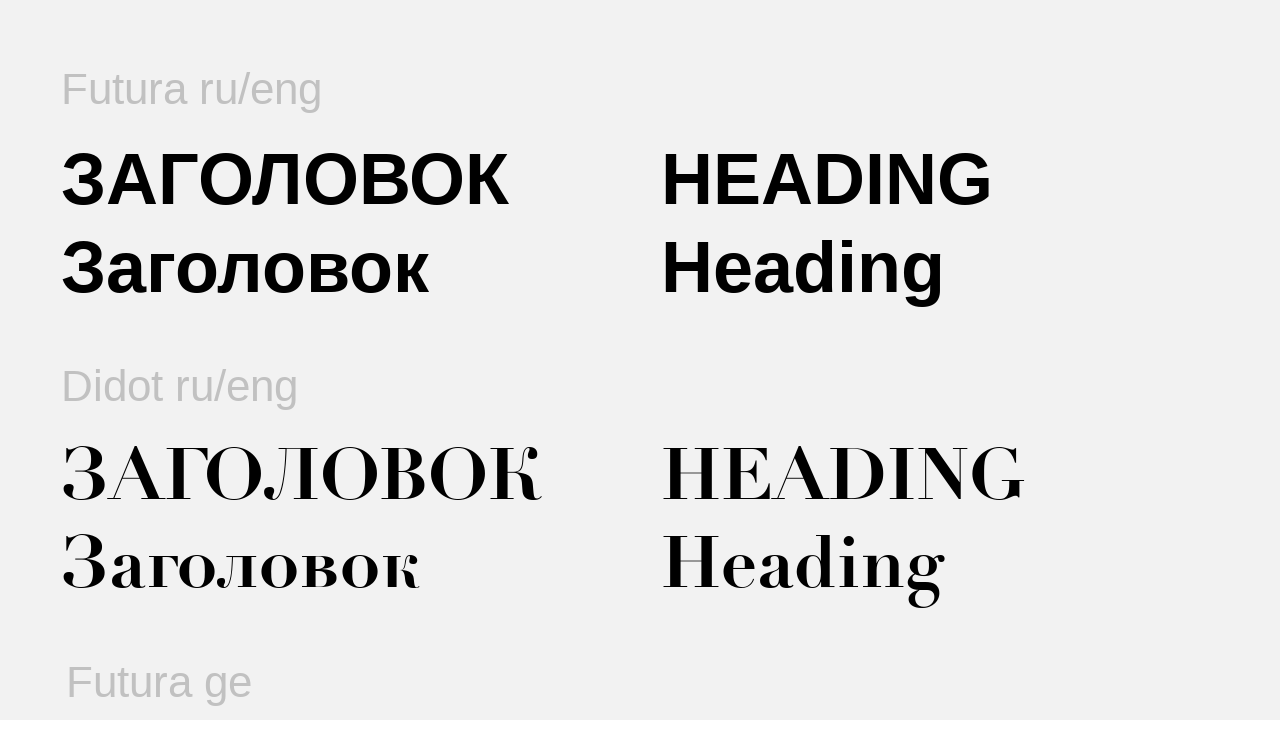

--- FILE ---
content_type: text/html; charset=UTF-8
request_url: https://eclipsellc.ge/style
body_size: 6729
content:
<!DOCTYPE html><html lang="en"><head><meta charset="utf-8" /><meta http-equiv="Content-Type" content="text/html; charset=utf-8" /><meta name="viewport" content="width=device-width, initial-scale=1.0" /> <!--metatextblock--><title>Style</title><meta name="description" content="Style" /> <meta property="og:url" content="https://eclipsellc.ge/style" /><meta property="og:title" content="Style" /><meta property="og:description" content="Style" /><meta property="og:type" content="website" /><link rel="canonical" href="https://eclipsellc.ge/style"><!--/metatextblock--><meta name="format-detection" content="telephone=no" /><meta http-equiv="x-dns-prefetch-control" content="on"><link rel="dns-prefetch" href="https://ws.tildacdn.com"><link rel="dns-prefetch" href="https://static.tildacdn.net"><link rel="dns-prefetch" href="https://fonts.tildacdn.com"><link rel="shortcut icon" href="https://static.tildacdn.net/tild3436-3835-4837-b762-333462653333/favicon.ico" type="image/x-icon" /><link rel="apple-touch-icon" href="https://static.tildacdn.net/tild6565-6234-4130-b363-613337633161/logo-site-01.png"><link rel="apple-touch-icon" sizes="76x76" href="https://static.tildacdn.net/tild6565-6234-4130-b363-613337633161/logo-site-01.png"><link rel="apple-touch-icon" sizes="152x152" href="https://static.tildacdn.net/tild6565-6234-4130-b363-613337633161/logo-site-01.png"><link rel="apple-touch-startup-image" href="https://static.tildacdn.net/tild6565-6234-4130-b363-613337633161/logo-site-01.png"><meta name="msapplication-TileColor" content="#ffffff"><meta name="msapplication-TileImage" content="https://static.tildacdn.net/tild3061-3337-4964-a236-353431386537/logo-site-01.png"><!-- Assets --><script src="https://neo.tildacdn.com/js/tilda-fallback-1.0.min.js" async charset="utf-8"></script><link rel="stylesheet" href="https://static.tildacdn.net/css/tilda-grid-3.0.min.css" type="text/css" media="all" onerror="this.loaderr='y';"/><link rel="stylesheet" href="/tilda-blocks-page26394235.min.css?t=1711539957" type="text/css" media="all" onerror="this.loaderr='y';" /><script type="text/javascript">TildaFonts = ["427","429","433","435"];
window.tildafontsswap='y'; </script><script type="text/javascript" src="https://static.tildacdn.net/js/tilda-fonts.min.js" charset="utf-8" onerror="this.loaderr='y';"></script><script nomodule src="https://static.tildacdn.net/js/tilda-polyfill-1.0.min.js" charset="utf-8"></script><script type="text/javascript">function t_onReady(func) {
if (document.readyState != 'loading') {
func();
} else {
document.addEventListener('DOMContentLoaded', func);
}
}
function t_onFuncLoad(funcName, okFunc, time) {
if (typeof window[funcName] === 'function') {
okFunc();
} else {
setTimeout(function() {
t_onFuncLoad(funcName, okFunc, time);
},(time || 100));
}
}function t396_initialScale(t){t=document.getElementById("rec"+t);if(t){t=t.querySelector(".t396__artboard");if(t){var e,r=document.documentElement.clientWidth,a=[];if(l=t.getAttribute("data-artboard-screens"))for(var l=l.split(","),i=0;i<l.length;i++)a[i]=parseInt(l[i],10);else a=[320,480,640,960,1200];for(i=0;i<a.length;i++){var o=a[i];o<=r&&(e=o)}var n="edit"===window.allrecords.getAttribute("data-tilda-mode"),d="center"===t396_getFieldValue(t,"valign",e,a),u="grid"===t396_getFieldValue(t,"upscale",e,a),c=t396_getFieldValue(t,"height_vh",e,a),g=t396_getFieldValue(t,"height",e,a),s=!!window.opr&&!!window.opr.addons||!!window.opera||-1!==navigator.userAgent.indexOf(" OPR/");if(!n&&d&&!u&&!c&&g&&!s){for(var _=parseFloat((r/e).toFixed(3)),f=[t,t.querySelector(".t396__carrier"),t.querySelector(".t396__filter")],i=0;i<f.length;i++)f[i].style.height=Math.floor(parseInt(g,10)*_)+"px";t396_scaleInitial__getElementsToScale(t).forEach(function(t){t.style.zoom=_})}}}}function t396_scaleInitial__getElementsToScale(t){t=Array.prototype.slice.call(t.querySelectorAll(".t396__elem"));if(!t.length)return[];var e=[];return(t=t.filter(function(t){t=t.closest('.t396__group[data-group-type-value="physical"]');return!t||(-1===e.indexOf(t)&&e.push(t),!1)})).concat(e)}function t396_getFieldValue(t,e,r,a){var l=a[a.length-1],i=r===l?t.getAttribute("data-artboard-"+e):t.getAttribute("data-artboard-"+e+"-res-"+r);if(!i)for(var o=0;o<a.length;o++){var n=a[o];if(!(n<=r)&&(i=n===l?t.getAttribute("data-artboard-"+e):t.getAttribute("data-artboard-"+e+"-res-"+n)))break}return i}</script><script src="https://static.tildacdn.net/js/tilda-scripts-3.0.min.js" charset="utf-8" defer onerror="this.loaderr='y';"></script><script src="/tilda-blocks-page26394235.min.js?t=1711539957" charset="utf-8" async onerror="this.loaderr='y';"></script><script src="https://static.tildacdn.net/js/tilda-lazyload-1.0.min.js" charset="utf-8" async onerror="this.loaderr='y';"></script><script src="https://static.tildacdn.net/js/tilda-zero-1.1.min.js" charset="utf-8" async onerror="this.loaderr='y';"></script><script src="https://static.tildacdn.net/js/tilda-zero-scale-1.0.min.js" charset="utf-8" async onerror="this.loaderr='y';"></script><script src="https://static.tildacdn.net/js/tilda-events-1.0.min.js" charset="utf-8" async onerror="this.loaderr='y';"></script><script type="text/javascript">window.dataLayer = window.dataLayer || [];</script><script type="text/javascript">(function () {
if((/bot|google|yandex|baidu|bing|msn|duckduckbot|teoma|slurp|crawler|spider|robot|crawling|facebook/i.test(navigator.userAgent))===false && typeof(sessionStorage)!='undefined' && sessionStorage.getItem('visited')!=='y' && document.visibilityState){
var style=document.createElement('style');
style.type='text/css';
style.innerHTML='@media screen and (min-width: 980px) {.t-records {opacity: 0;}.t-records_animated {-webkit-transition: opacity ease-in-out .2s;-moz-transition: opacity ease-in-out .2s;-o-transition: opacity ease-in-out .2s;transition: opacity ease-in-out .2s;}.t-records.t-records_visible {opacity: 1;}}';
document.getElementsByTagName('head')[0].appendChild(style);
function t_setvisRecs(){
var alr=document.querySelectorAll('.t-records');
Array.prototype.forEach.call(alr, function(el) {
el.classList.add("t-records_animated");
});
setTimeout(function () {
Array.prototype.forEach.call(alr, function(el) {
el.classList.add("t-records_visible");
});
sessionStorage.setItem("visited", "y");
}, 400);
} 
document.addEventListener('DOMContentLoaded', t_setvisRecs);
}
})();</script></head><body class="t-body" style="margin:0;"><!--allrecords--><div id="allrecords" class="t-records" data-hook="blocks-collection-content-node" data-tilda-project-id="4641540" data-tilda-page-id="26394235" data-tilda-page-alias="style" data-tilda-formskey="faf6ec3cb983150dbd7c512e84641540" data-tilda-lazy="yes" data-tilda-project-lang="EN" ><div id="rec425948407" class="r t-rec" style=" " data-animationappear="off" data-record-type="396" ><!-- T396 --><style>#rec425948407 .t396__artboard {height: 3200px; background-color: #f2f2f2; }#rec425948407 .t396__filter {height: 3200px; }#rec425948407 .t396__carrier{height: 3200px;background-position: center center;background-attachment: scroll;background-size: cover;background-repeat: no-repeat;}@media screen and (max-width: 1199px) {#rec425948407 .t396__artboard,#rec425948407 .t396__filter,#rec425948407 .t396__carrier {}#rec425948407 .t396__filter {}#rec425948407 .t396__carrier {background-attachment: scroll;}}@media screen and (max-width: 959px) {#rec425948407 .t396__artboard,#rec425948407 .t396__filter,#rec425948407 .t396__carrier {}#rec425948407 .t396__filter {}#rec425948407 .t396__carrier {background-attachment: scroll;}}@media screen and (max-width: 639px) {#rec425948407 .t396__artboard,#rec425948407 .t396__filter,#rec425948407 .t396__carrier {}#rec425948407 .t396__filter {}#rec425948407 .t396__carrier {background-attachment: scroll;}}@media screen and (max-width: 479px) {#rec425948407 .t396__artboard,#rec425948407 .t396__filter,#rec425948407 .t396__carrier {}#rec425948407 .t396__filter {}#rec425948407 .t396__carrier {background-attachment: scroll;}} #rec425948407 .tn-elem[data-elem-id="1470210011265"] { color: #000000; z-index: 20; top: 2165px;left: calc(50% - 600px + 676px);width: 500px;}#rec425948407 .tn-elem[data-elem-id="1470210011265"] .tn-atom { color: #000000; font-size: 20px; font-family: 'FuturaPT',Arial,sans-serif; line-height: 1.55; font-weight: 400; background-position: center center;border-color: transparent ;border-style: solid ; }@media screen and (max-width: 1199px) {}@media screen and (max-width: 959px) {}@media screen and (max-width: 639px) {}@media screen and (max-width: 479px) {} #rec425948407 .tn-elem[data-elem-id="1470233923389"] { color: #000000; z-index: 37; top: 1945px;left: calc(50% - 600px + 680px);width: 496px;}#rec425948407 .tn-elem[data-elem-id="1470233923389"] .tn-atom { color: #000000; font-size: 44px; font-family: 'FuturaPT',Arial,sans-serif; line-height: 1.15; font-weight: 400; opacity: 0.2; background-position: center center;border-color: transparent ;border-style: solid ; }@media screen and (max-width: 1199px) {}@media screen and (max-width: 959px) {}@media screen and (max-width: 639px) {}@media screen and (max-width: 479px) {} #rec425948407 .tn-elem[data-elem-id="1647863470808"] { z-index: 38; top: 1007px;left: calc(50% - 600px + 342px);width: 300px;height:300px;}#rec425948407 .tn-elem[data-elem-id="1647863470808"] .tn-atom { background-color: #000000; background-position: center center;border-color: transparent ;border-style: solid ; }@media screen and (max-width: 1199px) {}@media screen and (max-width: 959px) {}@media screen and (max-width: 639px) {}@media screen and (max-width: 479px) {} #rec425948407 .tn-elem[data-elem-id="1647864931902"] { z-index: 39; top: 1416px;left: calc(50% - 600px + 39px);width: 258px;}#rec425948407 .tn-elem[data-elem-id="1647864931902"] .tn-atom { background-position: center center;border-color: transparent ;border-style: solid ; }@media screen and (max-width: 1199px) {}@media screen and (max-width: 959px) {}@media screen and (max-width: 639px) {}@media screen and (max-width: 479px) {} #rec425948407 .tn-elem[data-elem-id="1647865064006"] { z-index: 71; top: 1105px;left: calc(50% - 600px + 36px);width: 260px;}#rec425948407 .tn-elem[data-elem-id="1647865064006"] .tn-atom { background-position: center center;border-color: transparent ;border-style: solid ; }@media screen and (max-width: 1199px) {}@media screen and (max-width: 959px) {}@media screen and (max-width: 639px) {}@media screen and (max-width: 479px) {} #rec425948407 .tn-elem[data-elem-id="1470210128180"] { color: #000000; z-index: 21; top: 2385px;left: calc(50% - 600px + 676px);width: 500px;}#rec425948407 .tn-elem[data-elem-id="1470210128180"] .tn-atom { color: #000000; font-size: 18px; font-family: 'FuturaPT',Arial,sans-serif; line-height: 1.55; font-weight: 400; opacity: 0.2; background-position: center center;border-color: transparent ;border-style: solid ; }@media screen and (max-width: 1199px) {}@media screen and (max-width: 959px) {}@media screen and (max-width: 639px) {}@media screen and (max-width: 479px) {} #rec425948407 .tn-elem[data-elem-id="1647870067147"] { color: #000000; z-index: 83; top: 1284px;left: calc(50% - 600px + 1070px);width: 53px;}#rec425948407 .tn-elem[data-elem-id="1647870067147"] .tn-atom { color: #000000; font-size: 20px; font-family: 'FuturaPT',Arial,sans-serif; line-height: 1.55; font-weight: 400; background-position: center center;border-color: transparent ;border-style: solid ; }@media screen and (max-width: 1199px) {}@media screen and (max-width: 959px) {}@media screen and (max-width: 639px) {}@media screen and (max-width: 479px) {} #rec425948407 .tn-elem[data-elem-id="1647870034302"] { color: #000000; z-index: 82; top: 1284px;left: calc(50% - 600px + 940px);width: 53px;}#rec425948407 .tn-elem[data-elem-id="1647870034302"] .tn-atom { color: #000000; font-size: 20px; font-family: 'FuturaPT',Arial,sans-serif; line-height: 1.55; font-weight: 400; background-position: center center;border-color: transparent ;border-style: solid ; }@media screen and (max-width: 1199px) {}@media screen and (max-width: 959px) {}@media screen and (max-width: 639px) {}@media screen and (max-width: 479px) {} #rec425948407 .tn-elem[data-elem-id="1647869980483"] { color: #000000; z-index: 81; top: 1284px;left: calc(50% - 600px + 810px);width: 53px;}#rec425948407 .tn-elem[data-elem-id="1647869980483"] .tn-atom { color: #000000; font-size: 20px; font-family: 'FuturaPT',Arial,sans-serif; line-height: 1.55; font-weight: 400; background-position: center center;border-color: transparent ;border-style: solid ; }@media screen and (max-width: 1199px) {}@media screen and (max-width: 959px) {}@media screen and (max-width: 639px) {}@media screen and (max-width: 479px) {} #rec425948407 .tn-elem[data-elem-id="1647862664402"] { z-index: 80; top: 1183px;left: calc(50% - 600px + 1070px);width: 100px;height:100px;}#rec425948407 .tn-elem[data-elem-id="1647862664402"] .tn-atom { background-color: #a593d7; background-position: center center;border-color: transparent ;border-style: solid ; }@media screen and (max-width: 1199px) {}@media screen and (max-width: 959px) {}@media screen and (max-width: 639px) {}@media screen and (max-width: 479px) {} #rec425948407 .tn-elem[data-elem-id="1647862659937"] { z-index: 77; top: 1183px;left: calc(50% - 600px + 940px);width: 100px;height:100px;}#rec425948407 .tn-elem[data-elem-id="1647862659937"] .tn-atom { background-color: #e76b3c; background-position: center center;border-color: transparent ;border-style: solid ; }@media screen and (max-width: 1199px) {}@media screen and (max-width: 959px) {}@media screen and (max-width: 639px) {}@media screen and (max-width: 479px) {} #rec425948407 .tn-elem[data-elem-id="1647869922751"] { z-index: 76; top: 1007px;left: calc(50% - 600px + 679px);width: 100px;height:100px;}#rec425948407 .tn-elem[data-elem-id="1647869922751"] .tn-atom { background-color: #ba9221; background-position: center center;border-color: transparent ;border-style: solid ; }@media screen and (max-width: 1199px) {}@media screen and (max-width: 959px) {}@media screen and (max-width: 639px) {}@media screen and (max-width: 479px) {} #rec425948407 .tn-elem[data-elem-id="1647862654032"] { z-index: 75; top: 1183px;left: calc(50% - 600px + 810px);width: 100px;height:100px;}#rec425948407 .tn-elem[data-elem-id="1647862654032"] .tn-atom { background-color: #38588a; background-position: center center;border-color: transparent ;border-style: solid ; }@media screen and (max-width: 1199px) {}@media screen and (max-width: 959px) {}@media screen and (max-width: 639px) {}@media screen and (max-width: 479px) {} #rec425948407 .tn-elem[data-elem-id="1647870126755"] { color: #000000; z-index: 74; top: 1107px;left: calc(50% - 600px + 679px);width: 53px;}#rec425948407 .tn-elem[data-elem-id="1647870126755"] .tn-atom { color: #000000; font-size: 20px; font-family: 'FuturaPT',Arial,sans-serif; line-height: 1.55; font-weight: 400; background-position: center center;border-color: transparent ;border-style: solid ; }@media screen and (max-width: 1199px) {}@media screen and (max-width: 959px) {}@media screen and (max-width: 639px) {}@media screen and (max-width: 479px) {} #rec425948407 .tn-elem[data-elem-id="1647869965346"] { color: #000000; z-index: 70; top: 1284px;left: calc(50% - 600px + 680px);width: 53px;}#rec425948407 .tn-elem[data-elem-id="1647869965346"] .tn-atom { color: #000000; font-size: 20px; font-family: 'FuturaPT',Arial,sans-serif; line-height: 1.55; font-weight: 400; background-position: center center;border-color: transparent ;border-style: solid ; }@media screen and (max-width: 1199px) {}@media screen and (max-width: 959px) {}@media screen and (max-width: 639px) {}@media screen and (max-width: 479px) {} #rec425948407 .tn-elem[data-elem-id="1470210224069"] { z-index: 66; top: 1183px;left: calc(50% - 600px + 680px);width: 100px;height:100px;}#rec425948407 .tn-elem[data-elem-id="1470210224069"] .tn-atom { background-color: #82a588; background-position: center center;border-color: transparent ;border-style: solid ; }@media screen and (max-width: 1199px) {}@media screen and (max-width: 959px) {}@media screen and (max-width: 639px) {}@media screen and (max-width: 479px) {} #rec425948407 .tn-elem[data-elem-id="1649419027981"] { z-index: 84; top: 2064px;left: calc(50% - 600px + 68px);width: 200px;}#rec425948407 .tn-elem[data-elem-id="1649419027981"] .tn-atom { background-position: center center;border-color: transparent ;border-style: solid ; }@media screen and (max-width: 1199px) {}@media screen and (max-width: 959px) {}@media screen and (max-width: 639px) {}@media screen and (max-width: 479px) {} #rec425948407 .tn-elem[data-elem-id="1649419027988"] { z-index: 85; top: 1730px;left: calc(50% - 600px + 60px);width: 200px;}#rec425948407 .tn-elem[data-elem-id="1649419027988"] .tn-atom { background-position: center center;border-color: transparent ;border-style: solid ; }@media screen and (max-width: 1199px) {}@media screen and (max-width: 959px) {}@media screen and (max-width: 639px) {}@media screen and (max-width: 479px) {} #rec425948407 .tn-elem[data-elem-id="1649419143101"] { z-index: 19; top: 1012px;left: calc(50% - 600px + 19px);width: 300px;height:300px;}#rec425948407 .tn-elem[data-elem-id="1649419143101"] .tn-atom { background-color: #000000; background-position: center center;border-color: transparent ;border-style: solid ; }@media screen and (max-width: 1199px) {}@media screen and (max-width: 959px) {}@media screen and (max-width: 639px) {}@media screen and (max-width: 479px) {} #rec425948407 .tn-elem[data-elem-id="1649419189578"] { z-index: 18; top: 1674px;left: calc(50% - 600px + 17px);width: 300px;height:308px;}#rec425948407 .tn-elem[data-elem-id="1649419189578"] .tn-atom { background-color: #000000; background-position: center center;border-color: transparent ;border-style: solid ; }@media screen and (max-width: 1199px) {}@media screen and (max-width: 959px) {}@media screen and (max-width: 639px) {}@media screen and (max-width: 479px) {} #rec425948407 .tn-elem[data-elem-id="1649419221126"] { z-index: 86; top: 1110px;left: calc(50% - 600px + 360px);width: 253px;}#rec425948407 .tn-elem[data-elem-id="1649419221126"] .tn-atom { background-position: center center;border-color: transparent ;border-style: solid ; }@media screen and (max-width: 1199px) {}@media screen and (max-width: 959px) {}@media screen and (max-width: 639px) {}@media screen and (max-width: 479px) {} #rec425948407 .tn-elem[data-elem-id="1649419242953"] { z-index: 11; top: 1328px;left: calc(50% - 600px + 20px);width: 300px;height:308px;}#rec425948407 .tn-elem[data-elem-id="1649419242953"] .tn-atom { background-color: #ffffff; background-position: center center;border-color: transparent ;border-style: solid ; }@media screen and (max-width: 1199px) {}@media screen and (max-width: 959px) {}@media screen and (max-width: 639px) {}@media screen and (max-width: 479px) {} #rec425948407 .tn-elem[data-elem-id="1649419314865"] { z-index: 10; top: 1999px;left: calc(50% - 600px + 18px);width: 300px;height:308px;}#rec425948407 .tn-elem[data-elem-id="1649419314865"] .tn-atom { background-color: #ffffff; background-position: center center;border-color: transparent ;border-style: solid ; }@media screen and (max-width: 1199px) {}@media screen and (max-width: 959px) {}@media screen and (max-width: 639px) {}@media screen and (max-width: 479px) {} #rec425948407 .tn-elem[data-elem-id="1649419336082"] { z-index: 4; top: 1674px;left: calc(50% - 600px + 323px);width: 300px;height:308px;}#rec425948407 .tn-elem[data-elem-id="1649419336082"] .tn-atom { background-color: #000000; background-position: center center;border-color: transparent ;border-style: solid ; }@media screen and (max-width: 1199px) {}@media screen and (max-width: 959px) {}@media screen and (max-width: 639px) {}@media screen and (max-width: 479px) {} #rec425948407 .tn-elem[data-elem-id="1649419344465"] { z-index: 87; top: 1745px;left: calc(50% - 600px + 380px);width: 200px;}#rec425948407 .tn-elem[data-elem-id="1649419344465"] .tn-atom { background-position: center center;border-color: transparent ;border-style: solid ; }@media screen and (max-width: 1199px) {}@media screen and (max-width: 959px) {}@media screen and (max-width: 639px) {}@media screen and (max-width: 479px) {} #rec425948407 .tn-elem[data-elem-id="1649419400928"] { z-index: 88; top: 2395px;left: calc(50% - 600px + 340px);width: 193px;}#rec425948407 .tn-elem[data-elem-id="1649419400928"] .tn-atom { background-position: center center;border-color: transparent ;border-style: solid ; }@media screen and (max-width: 1199px) {}@media screen and (max-width: 959px) {}@media screen and (max-width: 639px) {}@media screen and (max-width: 479px) {} #rec425948407 .tn-elem[data-elem-id="1649419416579"] { z-index: 89; top: 2385px;left: calc(50% - 600px + 80px);width: 200px;}#rec425948407 .tn-elem[data-elem-id="1649419416579"] .tn-atom { background-position: center center;border-color: transparent ;border-style: solid ; }@media screen and (max-width: 1199px) {}@media screen and (max-width: 959px) {}@media screen and (max-width: 639px) {}@media screen and (max-width: 479px) {} #rec425948407 .tn-elem[data-elem-id="1649419425686"] { z-index: 90; top: 2390px;left: calc(50% - 600px + 600px);width: 200px;}#rec425948407 .tn-elem[data-elem-id="1649419425686"] .tn-atom { background-position: center center;border-color: transparent ;border-style: solid ; }@media screen and (max-width: 1199px) {}@media screen and (max-width: 959px) {}@media screen and (max-width: 639px) {}@media screen and (max-width: 479px) {} #rec425948407 .tn-elem[data-elem-id="1649419435178"] { z-index: 91; top: 2595px;left: calc(50% - 600px + 20px);width: 842px;}#rec425948407 .tn-elem[data-elem-id="1649419435178"] .tn-atom { background-position: center center;border-color: transparent ;border-style: solid ; }@media screen and (max-width: 1199px) {}@media screen and (max-width: 959px) {}@media screen and (max-width: 639px) {}@media screen and (max-width: 479px) {} #rec425948407 .tn-elem[data-elem-id="1649419470730"] { z-index: 92; top: 995px;left: calc(50% - 600px + 820px);width: 200px;}#rec425948407 .tn-elem[data-elem-id="1649419470730"] .tn-atom { background-position: center center;border-color: transparent ;border-style: solid ; }@media screen and (max-width: 1199px) {}@media screen and (max-width: 959px) {}@media screen and (max-width: 639px) {}@media screen and (max-width: 479px) {} #rec425948407 .tn-elem[data-elem-id="1649419598806"] { color: #ffffff; text-align: center; z-index: 93; top: 1380px;left: calc(50% - 600px + 680px);width: 200px;height:55px;}#rec425948407 .tn-elem[data-elem-id="1649419598806"] .tn-atom { color: #ffffff; font-size: 18px; font-family: 'FuturaPT',Arial,sans-serif; line-height: 1.55; font-weight: 700; border-radius: 30px; background-color: #a593d7; background-position: center center;border-color: transparent ;border-style: solid ; transition: background-color 0.3s ease-in-out, color 0.3s ease-in-out, border-color 0.3s ease-in-out; }@media (hover), (min-width:0\0) {#rec425948407 .tn-elem[data-elem-id="1649419598806"] .tn-atom:hover {background-color: #e76b3c;background-image: none;}}@media screen and (max-width: 1199px) {}@media screen and (max-width: 959px) {}@media screen and (max-width: 639px) {}@media screen and (max-width: 479px) {} #rec425948407 .tn-elem[data-elem-id="1649419797354"] { color: #000000; text-align: center; z-index: 94; top: 1380px;left: calc(50% - 600px + 940px);width: 200px;height:55px;}#rec425948407 .tn-elem[data-elem-id="1649419797354"] .tn-atom { color: #000000; font-size: 18px; font-family: 'FuturaPT',Arial,sans-serif; line-height: 1.55; font-weight: 700; border-radius: 30px; background-color: #ffffff; background-position: center center;border-color: transparent ;border-style: solid ; transition: background-color 0.3s ease-in-out, color 0.3s ease-in-out, border-color 0.3s ease-in-out; box-shadow: 0px 10px 10px 0px rgba(171,171,171,0.2);}@media (hover), (min-width:0\0) {#rec425948407 .tn-elem[data-elem-id="1649419797354"] .tn-atom:hover {background-color: #f2f2f2;background-image: none;}}@media screen and (max-width: 1199px) {}@media screen and (max-width: 959px) {}@media screen and (max-width: 639px) {}@media screen and (max-width: 479px) {} #rec425948407 .tn-elem[data-elem-id="1649943942008"] { color: #000000; text-align: center; z-index: 95; top: 1485px;left: calc(50% - 600px + 680px);width: 150px;height:150px;}#rec425948407 .tn-elem[data-elem-id="1649943942008"] .tn-atom { color: #000000; font-size: 18px; font-family: 'FuturaPT',Arial,sans-serif; line-height: 1.55; font-weight: 700; border-radius: 200px; background-color: #ffffff; background-position: center center;border-color: transparent ;border-style: solid ; transition: background-color 0.3s ease-in-out, color 0.3s ease-in-out, border-color 0.3s ease-in-out; box-shadow: 0px 10px 10px 0px rgba(171,171,171,0.2);}@media (hover), (min-width:0\0) {#rec425948407 .tn-elem[data-elem-id="1649943942008"] .tn-atom:hover {background-color: #a593d7;background-image: none;}}@media screen and (max-width: 1199px) {}@media screen and (max-width: 959px) {}@media screen and (max-width: 639px) {}@media screen and (max-width: 479px) {} #rec425948407 .tn-elem[data-elem-id="1649943958500"] { color: #000000; text-align: center; z-index: 96; top: 1495px;left: calc(50% - 600px + 890px);width: 150px;height:150px;}#rec425948407 .tn-elem[data-elem-id="1649943958500"] .tn-atom { color: #000000; font-size: 18px; font-family: 'FuturaPT',Arial,sans-serif; line-height: 1.55; font-weight: 700; border-radius: 200px; background-color: #ffffff; background-position: center center;border-color: transparent ;border-style: solid ; transition: background-color 0.3s ease-in-out, color 0.3s ease-in-out, border-color 0.3s ease-in-out; box-shadow: 0px 10px 10px 0px rgba(171,171,171,0.2);}@media (hover), (min-width:0\0) {#rec425948407 .tn-elem[data-elem-id="1649943958500"] .tn-atom:hover {background-color: #a593d7;background-image: none;}}@media screen and (max-width: 1199px) {}@media screen and (max-width: 959px) {}@media screen and (max-width: 639px) {}@media screen and (max-width: 479px) {} #rec425948407 .tn-elem[data-elem-id="1647869683623"] { color: #000000; z-index: 78; top: 657px;left: calc(50% - 600px + 26px);width: 410px;}#rec425948407 .tn-elem[data-elem-id="1647869683623"] .tn-atom { color: #000000; font-size: 44px; font-family: 'FuturaPT',Arial,sans-serif; line-height: 1.15; font-weight: 400; opacity: 0.2; background-position: center center;border-color: transparent ;border-style: solid ; }@media screen and (max-width: 1199px) {}@media screen and (max-width: 959px) {}@media screen and (max-width: 639px) {}@media screen and (max-width: 479px) {} #rec425948407 .tn-elem[data-elem-id="1647866111347"] { color: #000000; z-index: 67; top: 727px;left: calc(50% - 600px + 21px);width: 508px;}#rec425948407 .tn-elem[data-elem-id="1647866111347"] .tn-atom { color: #000000; font-size: 72px; font-family: 'FuturaPT',Arial,sans-serif; line-height: 0.95; font-weight: 700; text-transform: uppercase; background-position: center center;border-color: transparent ;border-style: solid ; }@media screen and (max-width: 1199px) {}@media screen and (max-width: 959px) {}@media screen and (max-width: 639px) {}@media screen and (max-width: 479px) {} #rec425948407 .tn-elem[data-elem-id="1647866060891"] { color: #000000; z-index: 48; top: 815px;left: calc(50% - 600px + 26px);width: 470px;}#rec425948407 .tn-elem[data-elem-id="1647866060891"] .tn-atom { color: #000000; font-size: 72px; font-family: 'FuturaPT',Arial,sans-serif; line-height: 0.95; font-weight: 700; background-position: center center;border-color: transparent ;border-style: solid ; }@media screen and (max-width: 1199px) {}@media screen and (max-width: 959px) {}@media screen and (max-width: 639px) {}@media screen and (max-width: 479px) {} #rec425948407 .tn-elem[data-elem-id="1647869640371"] { color: #000000; z-index: 72; top: 361px;left: calc(50% - 600px + 21px);width: 410px;}#rec425948407 .tn-elem[data-elem-id="1647869640371"] .tn-atom { color: #000000; font-size: 44px; font-family: 'FuturaPT',Arial,sans-serif; line-height: 1.15; font-weight: 400; opacity: 0.2; background-position: center center;border-color: transparent ;border-style: solid ; }@media screen and (max-width: 1199px) {}@media screen and (max-width: 959px) {}@media screen and (max-width: 639px) {}@media screen and (max-width: 479px) {} #rec425948407 .tn-elem[data-elem-id="1647866111341"] { color: #000000; z-index: 63; top: 441px;left: calc(50% - 600px + 621px);width: 556px;}#rec425948407 .tn-elem[data-elem-id="1647866111341"] .tn-atom { color: #000000; font-size: 72px; font-family: 'Didot',Arial,sans-serif; line-height: 0.95; font-weight: 700; text-transform: uppercase; background-position: center center;border-color: transparent ;border-style: solid ; }@media screen and (max-width: 1199px) {}@media screen and (max-width: 959px) {}@media screen and (max-width: 639px) {}@media screen and (max-width: 479px) {} #rec425948407 .tn-elem[data-elem-id="1647866111330"] { color: #000000; z-index: 61; top: 441px;left: calc(50% - 600px + 21px);width: 602px;}#rec425948407 .tn-elem[data-elem-id="1647866111330"] .tn-atom { color: #000000; font-size: 72px; font-family: 'Didot',Arial,sans-serif; line-height: 0.95; font-weight: 700; text-transform: uppercase; background-position: center center;border-color: transparent ;border-style: solid ; }@media screen and (max-width: 1199px) {}@media screen and (max-width: 959px) {}@media screen and (max-width: 639px) {}@media screen and (max-width: 479px) {} #rec425948407 .tn-elem[data-elem-id="1647865825347"] { color: #000000; z-index: 54; top: 529px;left: calc(50% - 600px + 621px);width: 514px;}#rec425948407 .tn-elem[data-elem-id="1647865825347"] .tn-atom { color: #000000; font-size: 72px; font-family: 'Didot',Arial,sans-serif; line-height: 0.95; font-weight: 700; background-position: center center;border-color: transparent ;border-style: solid ; }@media screen and (max-width: 1199px) {}@media screen and (max-width: 959px) {}@media screen and (max-width: 639px) {}@media screen and (max-width: 479px) {} #rec425948407 .tn-elem[data-elem-id="1647862644659"] { color: #000000; z-index: 43; top: 529px;left: calc(50% - 600px + 21px);width: 557px;}#rec425948407 .tn-elem[data-elem-id="1647862644659"] .tn-atom { color: #000000; font-size: 72px; font-family: 'Didot',Arial,sans-serif; line-height: 0.95; font-weight: 700; background-position: center center;border-color: transparent ;border-style: solid ; }@media screen and (max-width: 1199px) {}@media screen and (max-width: 959px) {}@media screen and (max-width: 639px) {}@media screen and (max-width: 479px) {} #rec425948407 .tn-elem[data-elem-id="1647867452810"] { color: #000000; z-index: 55; top: 64px;left: calc(50% - 600px + 21px);width: 410px;}#rec425948407 .tn-elem[data-elem-id="1647867452810"] .tn-atom { color: #000000; font-size: 44px; font-family: 'FuturaPT',Arial,sans-serif; line-height: 1.15; font-weight: 400; opacity: 0.2; background-position: center center;border-color: transparent ;border-style: solid ; }@media screen and (max-width: 1199px) {}@media screen and (max-width: 959px) {}@media screen and (max-width: 639px) {}@media screen and (max-width: 479px) {} #rec425948407 .tn-elem[data-elem-id="1647866111336"] { color: #000000; z-index: 51; top: 145px;left: calc(50% - 600px + 621px);width: 515px;}#rec425948407 .tn-elem[data-elem-id="1647866111336"] .tn-atom { color: #000000; font-size: 72px; font-family: 'FuturaPT',Arial,sans-serif; line-height: 0.95; font-weight: 700; text-transform: uppercase; background-position: center center;border-color: transparent ;border-style: solid ; }@media screen and (max-width: 1199px) {}@media screen and (max-width: 959px) {}@media screen and (max-width: 639px) {}@media screen and (max-width: 479px) {} #rec425948407 .tn-elem[data-elem-id="1647866111324"] { color: #000000; z-index: 49; top: 145px;left: calc(50% - 600px + 21px);width: 559px;}#rec425948407 .tn-elem[data-elem-id="1647866111324"] .tn-atom { color: #000000; font-size: 72px; font-family: 'FuturaPT',Arial,sans-serif; line-height: 0.95; font-weight: 700; text-transform: uppercase; background-position: center center;border-color: transparent ;border-style: solid ; }@media screen and (max-width: 1199px) {}@media screen and (max-width: 959px) {}@media screen and (max-width: 639px) {}@media screen and (max-width: 479px) {} #rec425948407 .tn-elem[data-elem-id="1647865825342"] { color: #000000; z-index: 44; top: 233px;left: calc(50% - 600px + 621px);width: 477px;}#rec425948407 .tn-elem[data-elem-id="1647865825342"] .tn-atom { color: #000000; font-size: 72px; font-family: 'FuturaPT',Arial,sans-serif; line-height: 0.95; font-weight: 700; background-position: center center;border-color: transparent ;border-style: solid ; }@media screen and (max-width: 1199px) {}@media screen and (max-width: 959px) {}@media screen and (max-width: 639px) {}@media screen and (max-width: 479px) {} #rec425948407 .tn-elem[data-elem-id="1470209944682"] { color: #000000; z-index: 40; top: 233px;left: calc(50% - 600px + 21px);width: 517px;}#rec425948407 .tn-elem[data-elem-id="1470209944682"] .tn-atom { color: #000000; font-size: 72px; font-family: 'FuturaPT',Arial,sans-serif; line-height: 0.95; font-weight: 700; background-position: center center;border-color: transparent ;border-style: solid ; }@media screen and (max-width: 1199px) {}@media screen and (max-width: 959px) {}@media screen and (max-width: 639px) {}@media screen and (max-width: 479px) {}</style><div class='t396'><div class="t396__artboard" data-artboard-recid="425948407" data-artboard-screens="320,480,640,960,1200" data-artboard-height="3200" data-artboard-valign="center" data-artboard-upscale="grid" 
><div class="t396__carrier" data-artboard-recid="425948407"></div><div class="t396__filter" data-artboard-recid="425948407"></div><div class='t396__elem tn-elem tn-elem__4259484071470210011265' data-elem-id='1470210011265' data-elem-type='text' data-field-top-value="2165" data-field-left-value="676" data-field-width-value="500" data-field-axisy-value="top" data-field-axisx-value="left" data-field-container-value="grid" data-field-topunits-value="px" data-field-leftunits-value="px" data-field-heightunits-value="" data-field-widthunits-value="px"
><div class='tn-atom'field='tn_text_1470210011265'>ECLIPSE WINERY:<br>ხარისხი უპირველეს ყოვლისა.<br>ჩვენს მიერ წარმოებული ღვინის განსაკუთრებული ხარისხი განპირობებულია ყურძნის მოყვანიდან ღვინის ჩამოსხმამდე ყველა პროცესის მიმართ წარმოების მაღალი სტანდარტების დამკვიდრებით.<br><br></div> </div><div class='t396__elem tn-elem tn-elem__4259484071470233923389' data-elem-id='1470233923389' data-elem-type='text' data-field-top-value="1945" data-field-left-value="680" data-field-width-value="496" data-field-axisy-value="top" data-field-axisx-value="left" data-field-container-value="grid" data-field-topunits-value="px" data-field-leftunits-value="px" data-field-heightunits-value="" data-field-widthunits-value="px"
><div class='tn-atom'field='tn_text_1470233923389'>ECLIPSE WINERY:<br>ხარისხი უპირველეს ყოვლისა.</div> </div><div class='t396__elem tn-elem tn-elem__4259484071647863470808' data-elem-id='1647863470808' data-elem-type='shape' data-field-top-value="1007" data-field-left-value="342" data-field-height-value="300" data-field-width-value="300" data-field-axisy-value="top" data-field-axisx-value="left" data-field-container-value="grid" data-field-topunits-value="px" data-field-leftunits-value="px" data-field-heightunits-value="px" data-field-widthunits-value="px"
><div class='tn-atom' ></div></div><div class='t396__elem tn-elem tn-elem__4259484071647864931902' data-elem-id='1647864931902' data-elem-type='image' data-field-top-value="1416" data-field-left-value="39" data-field-width-value="258" data-field-axisy-value="top" data-field-axisx-value="left" data-field-container-value="grid" data-field-topunits-value="px" data-field-leftunits-value="px" data-field-heightunits-value="" data-field-widthunits-value="px" data-field-filewidth-value="2744" data-field-fileheight-value="1306" 
><div class='tn-atom' ><img class='tn-atom__img t-img' data-original='https://static.tildacdn.net/tild3861-3335-4237-b031-393562663933/eclipse-logo-set_ecl.svg' alt='' imgfield='tn_img_1647864931902' /></div></div><div class='t396__elem tn-elem tn-elem__4259484071647865064006' data-elem-id='1647865064006' data-elem-type='image' data-field-top-value="1105" data-field-left-value="36" data-field-width-value="260" data-field-axisy-value="top" data-field-axisx-value="left" data-field-container-value="grid" data-field-topunits-value="px" data-field-leftunits-value="px" data-field-heightunits-value="" data-field-widthunits-value="px" data-field-filewidth-value="2744" data-field-fileheight-value="1306" 
><div class='tn-atom' ><img class='tn-atom__img t-img' data-original='https://static.tildacdn.net/tild3834-6436-4532-a266-336331623030/eclipse-logo-set_ecl.svg' alt='' imgfield='tn_img_1647865064006' /></div></div><div class='t396__elem tn-elem tn-elem__4259484071470210128180' data-elem-id='1470210128180' data-elem-type='text' data-field-top-value="2385" data-field-left-value="676" data-field-width-value="500" data-field-axisy-value="top" data-field-axisx-value="left" data-field-container-value="grid" data-field-topunits-value="px" data-field-leftunits-value="px" data-field-heightunits-value="" data-field-widthunits-value="px"
><div class='tn-atom'field='tn_text_1470210128180'>ECLIPSE WINERY:<br>ხარისხი უპირველეს ყოვლისა.<br>ჩვენს მიერ წარმოებული ღვინის განსაკუთრებული ხარისხი განპირობებულია ყურძნის მოყვანიდან ღვინის ჩამოსხმამდე ყველა პროცესის მიმართ წარმოების მაღალი სტანდარტების დამკვიდრებით.<br> </div> </div><div class='t396__elem tn-elem tn-elem__4259484071647870067147' data-elem-id='1647870067147' data-elem-type='text' data-field-top-value="1284" data-field-left-value="1070" data-field-width-value="53" data-field-axisy-value="top" data-field-axisx-value="left" data-field-container-value="grid" data-field-topunits-value="px" data-field-leftunits-value="px" data-field-heightunits-value="" data-field-widthunits-value="px"
><div class='tn-atom'field='tn_text_1647870067147'>Tsiskari</div> </div><div class='t396__elem tn-elem tn-elem__4259484071647870034302' data-elem-id='1647870034302' data-elem-type='text' data-field-top-value="1284" data-field-left-value="940" data-field-width-value="53" data-field-axisy-value="top" data-field-axisx-value="left" data-field-container-value="grid" data-field-topunits-value="px" data-field-leftunits-value="px" data-field-heightunits-value="" data-field-widthunits-value="px"
><div class='tn-atom'field='tn_text_1647870034302'>Feliz</div> </div><div class='t396__elem tn-elem tn-elem__4259484071647869980483' data-elem-id='1647869980483' data-elem-type='text' data-field-top-value="1284" data-field-left-value="810" data-field-width-value="53" data-field-axisy-value="top" data-field-axisx-value="left" data-field-container-value="grid" data-field-topunits-value="px" data-field-leftunits-value="px" data-field-heightunits-value="" data-field-widthunits-value="px"
><div class='tn-atom'field='tn_text_1647869980483'>Esabi</div> </div><div class='t396__elem tn-elem tn-elem__4259484071647862664402' data-elem-id='1647862664402' data-elem-type='shape' data-field-top-value="1183" data-field-left-value="1070" data-field-height-value="100" data-field-width-value="100" data-field-axisy-value="top" data-field-axisx-value="left" data-field-container-value="grid" data-field-topunits-value="px" data-field-leftunits-value="px" data-field-heightunits-value="px" data-field-widthunits-value="px"
><div class='tn-atom' ></div></div><div class='t396__elem tn-elem tn-elem__4259484071647862659937' data-elem-id='1647862659937' data-elem-type='shape' data-field-top-value="1183" data-field-left-value="940" data-field-height-value="100" data-field-width-value="100" data-field-axisy-value="top" data-field-axisx-value="left" data-field-container-value="grid" data-field-topunits-value="px" data-field-leftunits-value="px" data-field-heightunits-value="px" data-field-widthunits-value="px"
><div class='tn-atom' ></div></div><div class='t396__elem tn-elem tn-elem__4259484071647869922751' data-elem-id='1647869922751' data-elem-type='shape' data-field-top-value="1007" data-field-left-value="679" data-field-height-value="100" data-field-width-value="100" data-field-axisy-value="top" data-field-axisx-value="left" data-field-container-value="grid" data-field-topunits-value="px" data-field-leftunits-value="px" data-field-heightunits-value="px" data-field-widthunits-value="px"
><div class='tn-atom' ></div></div><div class='t396__elem tn-elem tn-elem__4259484071647862654032' data-elem-id='1647862654032' data-elem-type='shape' data-field-top-value="1183" data-field-left-value="810" data-field-height-value="100" data-field-width-value="100" data-field-axisy-value="top" data-field-axisx-value="left" data-field-container-value="grid" data-field-topunits-value="px" data-field-leftunits-value="px" data-field-heightunits-value="px" data-field-widthunits-value="px"
><div class='tn-atom' ></div></div><div class='t396__elem tn-elem tn-elem__4259484071647870126755' data-elem-id='1647870126755' data-elem-type='text' data-field-top-value="1107" data-field-left-value="679" data-field-width-value="53" data-field-axisy-value="top" data-field-axisx-value="left" data-field-container-value="grid" data-field-topunits-value="px" data-field-leftunits-value="px" data-field-heightunits-value="" data-field-widthunits-value="px"
><div class='tn-atom'field='tn_text_1647870126755'>Gold</div> </div><div class='t396__elem tn-elem tn-elem__4259484071647869965346' data-elem-id='1647869965346' data-elem-type='text' data-field-top-value="1284" data-field-left-value="680" data-field-width-value="53" data-field-axisy-value="top" data-field-axisx-value="left" data-field-container-value="grid" data-field-topunits-value="px" data-field-leftunits-value="px" data-field-heightunits-value="" data-field-widthunits-value="px"
><div class='tn-atom'field='tn_text_1647869965346'>Alioni</div> </div><div class='t396__elem tn-elem tn-elem__4259484071470210224069' data-elem-id='1470210224069' data-elem-type='shape' data-field-top-value="1183" data-field-left-value="680" data-field-height-value="100" data-field-width-value="100" data-field-axisy-value="top" data-field-axisx-value="left" data-field-container-value="grid" data-field-topunits-value="px" data-field-leftunits-value="px" data-field-heightunits-value="px" data-field-widthunits-value="px"
><div class='tn-atom' ></div></div><div class='t396__elem tn-elem tn-elem__4259484071649419027981' data-elem-id='1649419027981' data-elem-type='image' data-field-top-value="2064" data-field-left-value="68" data-field-width-value="200" data-field-axisy-value="top" data-field-axisx-value="left" data-field-container-value="grid" data-field-topunits-value="px" data-field-leftunits-value="px" data-field-heightunits-value="" data-field-widthunits-value="px" data-field-filewidth-value="1306" data-field-fileheight-value="1306" 
><div class='tn-atom' ><img class='tn-atom__img t-img' data-original='https://static.tildacdn.net/tild6530-6630-4663-a362-626661313339/eclipse-logo-set_ecl.svg' alt='' imgfield='tn_img_1649419027981' /></div></div><div class='t396__elem tn-elem tn-elem__4259484071649419027988' data-elem-id='1649419027988' data-elem-type='image' data-field-top-value="1730" data-field-left-value="60" data-field-width-value="200" data-field-axisy-value="top" data-field-axisx-value="left" data-field-container-value="grid" data-field-topunits-value="px" data-field-leftunits-value="px" data-field-heightunits-value="" data-field-widthunits-value="px" data-field-filewidth-value="1306" data-field-fileheight-value="1306" 
><div class='tn-atom' ><img class='tn-atom__img t-img' data-original='https://static.tildacdn.net/tild3937-6362-4139-b862-316535626461/eclipse-logo-set_ecl.svg' alt='' imgfield='tn_img_1649419027988' /></div></div><div class='t396__elem tn-elem tn-elem__4259484071649419143101' data-elem-id='1649419143101' data-elem-type='shape' data-field-top-value="1012" data-field-left-value="19" data-field-height-value="300" data-field-width-value="300" data-field-axisy-value="top" data-field-axisx-value="left" data-field-container-value="grid" data-field-topunits-value="px" data-field-leftunits-value="px" data-field-heightunits-value="px" data-field-widthunits-value="px"
><div class='tn-atom' ></div></div><div class='t396__elem tn-elem tn-elem__4259484071649419189578' data-elem-id='1649419189578' data-elem-type='shape' data-field-top-value="1674" data-field-left-value="17" data-field-height-value="308" data-field-width-value="300" data-field-axisy-value="top" data-field-axisx-value="left" data-field-container-value="grid" data-field-topunits-value="px" data-field-leftunits-value="px" data-field-heightunits-value="px" data-field-widthunits-value="px"
><div class='tn-atom' ></div></div><div class='t396__elem tn-elem tn-elem__4259484071649419221126' data-elem-id='1649419221126' data-elem-type='image' data-field-top-value="1110" data-field-left-value="360" data-field-width-value="253" data-field-axisy-value="top" data-field-axisx-value="left" data-field-container-value="grid" data-field-topunits-value="px" data-field-leftunits-value="px" data-field-heightunits-value="" data-field-widthunits-value="px" data-field-filewidth-value="2744" data-field-fileheight-value="1306" 
><div class='tn-atom' ><img class='tn-atom__img t-img' data-original='https://static.tildacdn.net/tild6130-6130-4231-a234-666139323162/eclipse-logo-set_ecl.svg' alt='' imgfield='tn_img_1649419221126' /></div></div><div class='t396__elem tn-elem tn-elem__4259484071649419242953' data-elem-id='1649419242953' data-elem-type='shape' data-field-top-value="1328" data-field-left-value="20" data-field-height-value="308" data-field-width-value="300" data-field-axisy-value="top" data-field-axisx-value="left" data-field-container-value="grid" data-field-topunits-value="px" data-field-leftunits-value="px" data-field-heightunits-value="px" data-field-widthunits-value="px"
><div class='tn-atom' ></div></div><div class='t396__elem tn-elem tn-elem__4259484071649419314865' data-elem-id='1649419314865' data-elem-type='shape' data-field-top-value="1999" data-field-left-value="18" data-field-height-value="308" data-field-width-value="300" data-field-axisy-value="top" data-field-axisx-value="left" data-field-container-value="grid" data-field-topunits-value="px" data-field-leftunits-value="px" data-field-heightunits-value="px" data-field-widthunits-value="px"
><div class='tn-atom' ></div></div><div class='t396__elem tn-elem tn-elem__4259484071649419336082' data-elem-id='1649419336082' data-elem-type='shape' data-field-top-value="1674" data-field-left-value="323" data-field-height-value="308" data-field-width-value="300" data-field-axisy-value="top" data-field-axisx-value="left" data-field-container-value="grid" data-field-topunits-value="px" data-field-leftunits-value="px" data-field-heightunits-value="px" data-field-widthunits-value="px"
><div class='tn-atom' ></div></div><div class='t396__elem tn-elem tn-elem__4259484071649419344465' data-elem-id='1649419344465' data-elem-type='image' data-field-top-value="1745" data-field-left-value="380" data-field-width-value="200" data-field-axisy-value="top" data-field-axisx-value="left" data-field-container-value="grid" data-field-topunits-value="px" data-field-leftunits-value="px" data-field-heightunits-value="" data-field-widthunits-value="px" data-field-filewidth-value="1306" data-field-fileheight-value="1306" 
><div class='tn-atom' ><img class='tn-atom__img t-img' data-original='https://static.tildacdn.net/tild3465-3631-4166-a639-633933336166/eclipse-logo-set_ecl.svg' alt='' imgfield='tn_img_1649419344465' /></div></div><div class='t396__elem tn-elem tn-elem__4259484071649419400928' data-elem-id='1649419400928' data-elem-type='image' data-field-top-value="2395" data-field-left-value="340" data-field-width-value="193" data-field-axisy-value="top" data-field-axisx-value="left" data-field-container-value="grid" data-field-topunits-value="px" data-field-leftunits-value="px" data-field-heightunits-value="" data-field-widthunits-value="px" data-field-filewidth-value="644" data-field-fileheight-value="436" 
><div class='tn-atom' ><img class='tn-atom__img t-img' data-original='https://static.tildacdn.net/tild3836-6461-4965-b630-373336313934/__2022-03-17__161616.png' alt='' imgfield='tn_img_1649419400928' /></div></div><div class='t396__elem tn-elem tn-elem__4259484071649419416579' data-elem-id='1649419416579' data-elem-type='image' data-field-top-value="2385" data-field-left-value="80" data-field-width-value="200" data-field-axisy-value="top" data-field-axisx-value="left" data-field-container-value="grid" data-field-topunits-value="px" data-field-leftunits-value="px" data-field-heightunits-value="" data-field-widthunits-value="px" data-field-filewidth-value="632" data-field-fileheight-value="570" 
><div class='tn-atom' ><img class='tn-atom__img t-img' data-original='https://static.tildacdn.net/tild3962-3633-4839-a238-336564643236/__2022-03-17__161622.png' alt='' imgfield='tn_img_1649419416579' /></div></div><div class='t396__elem tn-elem tn-elem__4259484071649419425686' data-elem-id='1649419425686' data-elem-type='image' data-field-top-value="2390" data-field-left-value="600" data-field-width-value="200" data-field-axisy-value="top" data-field-axisx-value="left" data-field-container-value="grid" data-field-topunits-value="px" data-field-leftunits-value="px" data-field-heightunits-value="" data-field-widthunits-value="px" data-field-filewidth-value="692" data-field-fileheight-value="562" 
><div class='tn-atom' ><img class='tn-atom__img t-img' data-original='https://static.tildacdn.net/tild6634-6465-4636-b635-306336336332/__2022-03-17__161626.png' alt='' imgfield='tn_img_1649419425686' /></div></div><div class='t396__elem tn-elem tn-elem__4259484071649419435178' data-elem-id='1649419435178' data-elem-type='image' data-field-top-value="2595" data-field-left-value="20" data-field-width-value="842" data-field-axisy-value="top" data-field-axisx-value="left" data-field-container-value="grid" data-field-topunits-value="px" data-field-leftunits-value="px" data-field-heightunits-value="" data-field-widthunits-value="px" data-field-filewidth-value="1680" data-field-fileheight-value="795" 
><div class='tn-atom' ><img class='tn-atom__img t-img' data-original='https://static.tildacdn.net/tild3066-6634-4533-a161-376237626238/__2022-03-17__161710.png' alt='' imgfield='tn_img_1649419435178' /></div></div><div class='t396__elem tn-elem tn-elem__4259484071649419470730' data-elem-id='1649419470730' data-elem-type='image' data-field-top-value="995" data-field-left-value="820" data-field-width-value="200" data-field-axisy-value="top" data-field-axisx-value="left" data-field-container-value="grid" data-field-topunits-value="px" data-field-leftunits-value="px" data-field-heightunits-value="" data-field-widthunits-value="px" data-field-filewidth-value="892" data-field-fileheight-value="568" 
><div class='tn-atom' ><img class='tn-atom__img t-img' data-original='https://static.tildacdn.net/tild3839-6564-4430-a665-366236306165/__2022-03-17__161657.png' alt='' imgfield='tn_img_1649419470730' /></div></div><div class='t396__elem tn-elem tn-elem__4259484071649419598806' data-elem-id='1649419598806' data-elem-type='button' data-field-top-value="1380" data-field-left-value="680" data-field-height-value="55" data-field-width-value="200" data-field-axisy-value="top" data-field-axisx-value="left" data-field-container-value="grid" data-field-topunits-value="px" data-field-leftunits-value="px" data-field-heightunits-value="" data-field-widthunits-value=""
><div class='tn-atom' >ყიდვა</div></div><div class='t396__elem tn-elem tn-elem__4259484071649419797354' data-elem-id='1649419797354' data-elem-type='button' data-field-top-value="1380" data-field-left-value="940" data-field-height-value="55" data-field-width-value="200" data-field-axisy-value="top" data-field-axisx-value="left" data-field-container-value="grid" data-field-topunits-value="px" data-field-leftunits-value="px" data-field-heightunits-value="" data-field-widthunits-value=""
><div class='tn-atom' >ყიდვა</div></div><div class='t396__elem tn-elem tn-elem__4259484071649943942008' data-elem-id='1649943942008' data-elem-type='button' data-field-top-value="1485" data-field-left-value="680" data-field-height-value="150" data-field-width-value="150" data-field-axisy-value="top" data-field-axisx-value="left" data-field-container-value="grid" data-field-topunits-value="px" data-field-leftunits-value="px" data-field-heightunits-value="" data-field-widthunits-value=""
><div class='tn-atom' >ყიდვა</div></div><div class='t396__elem tn-elem tn-elem__4259484071649943958500' data-elem-id='1649943958500' data-elem-type='button' data-field-top-value="1495" data-field-left-value="890" data-field-height-value="150" data-field-width-value="150" data-field-axisy-value="top" data-field-axisx-value="left" data-field-container-value="grid" data-field-topunits-value="px" data-field-leftunits-value="px" data-field-heightunits-value="" data-field-widthunits-value=""
><div class='tn-atom' >link</div></div><div class='t396__elem tn-elem tn-elem__4259484071647869683623' data-elem-id='1647869683623' data-elem-type='text' data-field-top-value="657" data-field-left-value="26" data-field-width-value="410" data-field-axisy-value="top" data-field-axisx-value="left" data-field-container-value="grid" data-field-topunits-value="px" data-field-leftunits-value="px" data-field-heightunits-value="" data-field-widthunits-value="px"
><div class='tn-atom'field='tn_text_1647869683623'>Futura ge</div> </div><div class='t396__elem tn-elem tn-elem__4259484071647866111347' data-elem-id='1647866111347' data-elem-type='text' data-field-top-value="727" data-field-left-value="21" data-field-width-value="508" data-field-axisy-value="top" data-field-axisx-value="left" data-field-container-value="grid" data-field-topunits-value="px" data-field-leftunits-value="px" data-field-heightunits-value="" data-field-widthunits-value="px"
><div class='tn-atom'field='tn_text_1647866111347'>სასაქონლო</div> </div><div class='t396__elem tn-elem tn-elem__4259484071647866060891' data-elem-id='1647866060891' data-elem-type='text' data-field-top-value="815" data-field-left-value="26" data-field-width-value="470" data-field-axisy-value="top" data-field-axisx-value="left" data-field-container-value="grid" data-field-topunits-value="px" data-field-leftunits-value="px" data-field-heightunits-value="" data-field-widthunits-value="px"
><div class='tn-atom'field='tn_text_1647866060891'>სასაქონლო</div> </div><div class='t396__elem tn-elem tn-elem__4259484071647869640371' data-elem-id='1647869640371' data-elem-type='text' data-field-top-value="361" data-field-left-value="21" data-field-width-value="410" data-field-axisy-value="top" data-field-axisx-value="left" data-field-container-value="grid" data-field-topunits-value="px" data-field-leftunits-value="px" data-field-heightunits-value="" data-field-widthunits-value="px"
><div class='tn-atom'field='tn_text_1647869640371'>Didot ru/eng</div> </div><div class='t396__elem tn-elem tn-elem__4259484071647866111341' data-elem-id='1647866111341' data-elem-type='text' data-field-top-value="441" data-field-left-value="621" data-field-width-value="556" data-field-axisy-value="top" data-field-axisx-value="left" data-field-container-value="grid" data-field-topunits-value="px" data-field-leftunits-value="px" data-field-heightunits-value="" data-field-widthunits-value="px"
><div class='tn-atom'field='tn_text_1647866111341'>Heading</div> </div><div class='t396__elem tn-elem tn-elem__4259484071647866111330' data-elem-id='1647866111330' data-elem-type='text' data-field-top-value="441" data-field-left-value="21" data-field-width-value="602" data-field-axisy-value="top" data-field-axisx-value="left" data-field-container-value="grid" data-field-topunits-value="px" data-field-leftunits-value="px" data-field-heightunits-value="" data-field-widthunits-value="px"
><div class='tn-atom'field='tn_text_1647866111330'>Заголовок</div> </div><div class='t396__elem tn-elem tn-elem__4259484071647865825347' data-elem-id='1647865825347' data-elem-type='text' data-field-top-value="529" data-field-left-value="621" data-field-width-value="514" data-field-axisy-value="top" data-field-axisx-value="left" data-field-container-value="grid" data-field-topunits-value="px" data-field-leftunits-value="px" data-field-heightunits-value="" data-field-widthunits-value="px"
><div class='tn-atom'field='tn_text_1647865825347'>Heading</div> </div><div class='t396__elem tn-elem tn-elem__4259484071647862644659' data-elem-id='1647862644659' data-elem-type='text' data-field-top-value="529" data-field-left-value="21" data-field-width-value="557" data-field-axisy-value="top" data-field-axisx-value="left" data-field-container-value="grid" data-field-topunits-value="px" data-field-leftunits-value="px" data-field-heightunits-value="" data-field-widthunits-value="px"
><div class='tn-atom'field='tn_text_1647862644659'>Заголовок</div> </div><div class='t396__elem tn-elem tn-elem__4259484071647867452810' data-elem-id='1647867452810' data-elem-type='text' data-field-top-value="64" data-field-left-value="21" data-field-width-value="410" data-field-axisy-value="top" data-field-axisx-value="left" data-field-container-value="grid" data-field-topunits-value="px" data-field-leftunits-value="px" data-field-heightunits-value="" data-field-widthunits-value="px"
><div class='tn-atom'field='tn_text_1647867452810'>Futura ru/eng</div> </div><div class='t396__elem tn-elem tn-elem__4259484071647866111336' data-elem-id='1647866111336' data-elem-type='text' data-field-top-value="145" data-field-left-value="621" data-field-width-value="515" data-field-axisy-value="top" data-field-axisx-value="left" data-field-container-value="grid" data-field-topunits-value="px" data-field-leftunits-value="px" data-field-heightunits-value="" data-field-widthunits-value="px"
><div class='tn-atom'field='tn_text_1647866111336'>Heading</div> </div><div class='t396__elem tn-elem tn-elem__4259484071647866111324' data-elem-id='1647866111324' data-elem-type='text' data-field-top-value="145" data-field-left-value="21" data-field-width-value="559" data-field-axisy-value="top" data-field-axisx-value="left" data-field-container-value="grid" data-field-topunits-value="px" data-field-leftunits-value="px" data-field-heightunits-value="" data-field-widthunits-value="px"
><div class='tn-atom'field='tn_text_1647866111324'>Заголовок</div> </div><div class='t396__elem tn-elem tn-elem__4259484071647865825342' data-elem-id='1647865825342' data-elem-type='text' data-field-top-value="233" data-field-left-value="621" data-field-width-value="477" data-field-axisy-value="top" data-field-axisx-value="left" data-field-container-value="grid" data-field-topunits-value="px" data-field-leftunits-value="px" data-field-heightunits-value="" data-field-widthunits-value="px"
><div class='tn-atom'field='tn_text_1647865825342'>Heading</div> </div><div class='t396__elem tn-elem tn-elem__4259484071470209944682' data-elem-id='1470209944682' data-elem-type='text' data-field-top-value="233" data-field-left-value="21" data-field-width-value="517" data-field-axisy-value="top" data-field-axisx-value="left" data-field-container-value="grid" data-field-topunits-value="px" data-field-leftunits-value="px" data-field-heightunits-value="" data-field-widthunits-value="px"
><div class='tn-atom'field='tn_text_1470209944682'>Заголовок</div> </div></div> </div> <script>t_onReady(function () {
t_onFuncLoad('t396_init', function () {
t396_init('425948407');
});
});</script><!-- /T396 --></div></div><!--/allrecords--><!-- Stat --><script type="text/javascript">if (! window.mainTracker) { window.mainTracker = 'tilda'; }
setTimeout(function(){ (function (d, w, k, o, g) { var n=d.getElementsByTagName(o)[0],s=d.createElement(o),f=function(){n.parentNode.insertBefore(s,n);}; s.type = "text/javascript"; s.async = true; s.key = k; s.id = "tildastatscript"; s.src=g; if (w.opera=="[object Opera]") {d.addEventListener("DOMContentLoaded", f, false);} else { f(); } })(document, window, 'e61fc05fcc69e11aa0add3d0dd044f19','script','https://static.tildacdn.net/js/tilda-stat-1.0.min.js');
}, 2000); </script></body></html>

--- FILE ---
content_type: image/svg+xml
request_url: https://static.tildacdn.net/tild6130-6130-4231-a234-666139323162/eclipse-logo-set_ecl.svg
body_size: 1395
content:
<?xml version="1.0" encoding="UTF-8"?> <svg xmlns="http://www.w3.org/2000/svg" id="Слой_1" data-name="Слой 1" viewBox="0 0 2744.82 1306.9"> <defs> <style>.cls-1{fill:#fff;}</style> </defs> <title>eclipse-logo-set</title> <path class="cls-1" d="M2105.47,100c-155.82,0-296.18,66.1-394.65,171.77a537.44,537.44,0,0,1,367.59-144.71c297.87,0,539.35,241.48,539.35,539.35A537.44,537.44,0,0,1,2473.05,1034c105.67-98.46,171.77-238.83,171.77-394.65C2644.82,341.48,2403.34,100,2105.47,100Z"></path> <polygon class="cls-1" points="374.49 476.66 374.49 512.3 397.52 512.3 397.52 453.75 123.03 453.75 123.03 476.66 374.49 476.66"></polygon> <polygon class="cls-1" points="192.87 771.21 192.87 690.46 169.83 690.46 169.83 794.13 382.01 794.13 382.01 829.76 405.04 829.76 405.04 771.21 192.87 771.21"></polygon> <polygon class="cls-1" points="169.83 535.22 169.83 632.98 351.39 632.98 351.39 667.54 374.43 667.54 374.43 610.06 192.87 610.06 192.87 535.22 169.83 535.22"></polygon> <path class="cls-1" d="M530,496.27q45.93-25,102.87-25,46.18,0,84.33,16.12a172,172,0,0,1,63.85,46.06l23.65-22.25a172.06,172.06,0,0,0-64.46-46.73q-38.15-16.12-84.34-16.11-56.94,0-102.86,25a187.8,187.8,0,0,0-54.29,44A194.72,194.72,0,0,1,530,496.27Z"></path> <path class="cls-1" d="M659.13,773.9q-38.68,0-69.3-16.92A122,122,0,0,1,542,710q-17.19-30.08-17.18-68.22T542,573.53a127.39,127.39,0,0,1,9.25-14A121.38,121.38,0,0,0,519,596.45q-17.21,30.09-17.19,68.22T519,732.89a121.87,121.87,0,0,0,47.81,47q30.62,16.92,69.29,16.92,59.63,0,100.45-44.58l44.67,42.54a168.51,168.51,0,0,0,23.49-22.49l-45.12-43Q718.75,773.91,659.13,773.9Z"></path> <polygon class="cls-1" points="941.67 770.67 941.67 453.75 871.84 453.75 871.84 476.66 918.63 476.66 918.63 793.59 1115.23 793.59 1115.23 829.76 1138.27 829.76 1138.27 770.67 941.67 770.67"></polygon> <polygon class="cls-1" points="1193.6 453.75 1193.6 476.66 1240.39 476.66 1240.39 829.76 1263.43 829.76 1263.43 453.75 1193.6 453.75"></polygon> <rect class="cls-1" x="1411.74" y="744.17" width="23.03" height="85.59"></rect> <path class="cls-1" d="M1660.38,516.05Q1641,486,1604.79,469.86t-85.14-16.12H1364.94v22.92h131.67q48.87,0,85.14,16.12t55.6,46.19q19.34,30.09,19.33,71.45,0,40.83-19.33,71.17-2.46,3.85-5.19,7.48a116.34,116.34,0,0,0,28.22-30.4q19.33-30.33,19.34-71.17Q1679.72,546.15,1660.38,516.05Z"></path> <path class="cls-1" d="M1411.74,535.75V685.08h81.65q45.64,0,69.29-19.34a61.11,61.11,0,0,0,14.54-17.11c-15.18,9-35.4,13.53-60.8,13.53h-81.65V535.75Z"></path> <path class="cls-1" d="M1804.07,765.57Q1770.5,754,1747.4,735.76l-13.34,29.93a201.43,201.43,0,0,0,47,22.8A206,206,0,0,0,1848.45,800q41.9,0,62.58-13.43,12.73-8.28,17.61-19.82-20.43,10.32-57.15,10.33A205.77,205.77,0,0,1,1804.07,765.57Z"></path> <path class="cls-1" d="M1776.2,486.33q34.11-15,83.53-15a269.86,269.86,0,0,1,67.68,8.6q33.3,8.6,57.48,24.71l-10.23,25.2c3.78,1.94,7.53,4,11.24,6.13l22-54.25q-24.17-16.12-57.47-24.71a269.85,269.85,0,0,0-67.68-8.59q-49.44,0-83.53,15-32.17,14.19-49,37.73A139,139,0,0,1,1776.2,486.33Z"></path> <path class="cls-1" d="M2004.43,665.39a117.88,117.88,0,0,0-45.92-32q-26.88-10.47-68.76-20.14-30.62-7.51-48.35-13.43t-29.27-16.11q-11.57-10.2-11.55-26.32a43.53,43.53,0,0,1,3.75-18,56.69,56.69,0,0,0-6.64,3.87q-20.14,14-20.15,37.07,0,16.11,11.55,26.32t29.28,16.11q17.73,5.93,48.34,13.43,41.91,9.67,68.76,20.14a118,118,0,0,1,45.93,32q19.06,21.48,19.07,58a99.06,99.06,0,0,1-16.92,56.4c-.52.78-1.12,1.51-1.66,2.26a100.35,100.35,0,0,0,24.69-25.18,99.06,99.06,0,0,0,16.92-56.4Q2023.5,686.88,2004.43,665.39Z"></path> <polygon class="cls-1" points="2344.25 476.66 2344.25 512.3 2367.28 512.3 2367.28 453.75 2092.79 453.75 2092.79 476.66 2344.25 476.66"></polygon> <polygon class="cls-1" points="2139.59 535.22 2139.59 632.98 2321.15 632.98 2321.15 667.54 2344.19 667.54 2344.19 610.06 2162.63 610.06 2162.63 535.22 2139.59 535.22"></polygon> <polygon class="cls-1" points="2162.63 771.21 2162.63 690.46 2139.59 690.46 2139.59 794.13 2351.77 794.13 2351.77 829.76 2374.8 829.76 2374.8 771.21 2162.63 771.21"></polygon> </svg> 

--- FILE ---
content_type: image/svg+xml
request_url: https://static.tildacdn.net/tild3861-3335-4237-b031-393562663933/eclipse-logo-set_ecl.svg
body_size: 1332
content:
<?xml version="1.0" encoding="UTF-8"?> <svg xmlns="http://www.w3.org/2000/svg" id="Слой_1" data-name="Слой 1" viewBox="0 0 2744.82 1306.9"> <title>eclipse-logo-set</title> <path d="M2105.47,100c-155.82,0-296.18,66.1-394.65,171.77a537.44,537.44,0,0,1,367.59-144.71c297.87,0,539.35,241.48,539.35,539.35A537.44,537.44,0,0,1,2473.05,1034c105.67-98.46,171.77-238.83,171.77-394.65C2644.82,341.48,2403.34,100,2105.47,100Z"></path> <polygon points="374.49 476.66 374.49 512.3 397.52 512.3 397.52 453.75 123.03 453.75 123.03 476.66 374.49 476.66"></polygon> <polygon points="192.87 771.21 192.87 690.46 169.83 690.46 169.83 794.13 382.01 794.13 382.01 829.76 405.04 829.76 405.04 771.21 192.87 771.21"></polygon> <polygon points="169.83 535.22 169.83 632.98 351.39 632.98 351.39 667.54 374.43 667.54 374.43 610.06 192.87 610.06 192.87 535.22 169.83 535.22"></polygon> <path d="M530,496.27q45.93-25,102.87-25,46.18,0,84.33,16.12a172,172,0,0,1,63.85,46.06l23.65-22.25a172.06,172.06,0,0,0-64.46-46.73q-38.15-16.12-84.34-16.11-56.94,0-102.86,25a187.8,187.8,0,0,0-54.29,44A194.72,194.72,0,0,1,530,496.27Z"></path> <path d="M659.13,773.9q-38.68,0-69.3-16.92A122,122,0,0,1,542,710q-17.19-30.08-17.18-68.22T542,573.53a127.39,127.39,0,0,1,9.25-14A121.38,121.38,0,0,0,519,596.45q-17.21,30.09-17.19,68.22T519,732.89a121.87,121.87,0,0,0,47.81,47q30.62,16.92,69.29,16.92,59.63,0,100.45-44.58l44.67,42.54a168.51,168.51,0,0,0,23.49-22.49l-45.12-43Q718.75,773.91,659.13,773.9Z"></path> <polygon points="941.67 770.67 941.67 453.75 871.84 453.75 871.84 476.66 918.63 476.66 918.63 793.59 1115.23 793.59 1115.23 829.76 1138.27 829.76 1138.27 770.67 941.67 770.67"></polygon> <polygon points="1193.6 453.75 1193.6 476.66 1240.39 476.66 1240.39 829.76 1263.43 829.76 1263.43 453.75 1193.6 453.75"></polygon> <rect x="1411.74" y="744.17" width="23.03" height="85.59"></rect> <path d="M1660.38,516.05Q1641,486,1604.79,469.86t-85.14-16.12H1364.94v22.92h131.67q48.87,0,85.14,16.12t55.6,46.19q19.34,30.09,19.33,71.45,0,40.83-19.33,71.17-2.46,3.85-5.19,7.48a116.34,116.34,0,0,0,28.22-30.4q19.33-30.33,19.34-71.17Q1679.72,546.15,1660.38,516.05Z"></path> <path d="M1411.74,535.75V685.08h81.65q45.64,0,69.29-19.34a61.11,61.11,0,0,0,14.54-17.11c-15.18,9-35.4,13.53-60.8,13.53h-81.65V535.75Z"></path> <path d="M1804.07,765.57Q1770.5,754,1747.4,735.76l-13.34,29.93a201.43,201.43,0,0,0,47,22.8A206,206,0,0,0,1848.45,800q41.9,0,62.58-13.43,12.73-8.28,17.61-19.82-20.43,10.32-57.15,10.33A205.77,205.77,0,0,1,1804.07,765.57Z"></path> <path d="M1776.2,486.33q34.11-15,83.53-15a269.86,269.86,0,0,1,67.68,8.6q33.3,8.6,57.48,24.71l-10.23,25.2c3.78,1.94,7.53,4,11.24,6.13l22-54.25q-24.17-16.12-57.47-24.71a269.85,269.85,0,0,0-67.68-8.59q-49.44,0-83.53,15-32.17,14.19-49,37.73A139,139,0,0,1,1776.2,486.33Z"></path> <path d="M2004.43,665.39a117.88,117.88,0,0,0-45.92-32q-26.88-10.47-68.76-20.14-30.62-7.51-48.35-13.43t-29.27-16.11q-11.57-10.2-11.55-26.32a43.53,43.53,0,0,1,3.75-18,56.69,56.69,0,0,0-6.64,3.87q-20.14,14-20.15,37.07,0,16.11,11.55,26.32t29.28,16.11q17.73,5.93,48.34,13.43,41.91,9.67,68.76,20.14a118,118,0,0,1,45.93,32q19.06,21.48,19.07,58a99.06,99.06,0,0,1-16.92,56.4c-.52.78-1.12,1.51-1.66,2.26a100.35,100.35,0,0,0,24.69-25.18,99.06,99.06,0,0,0,16.92-56.4Q2023.5,686.88,2004.43,665.39Z"></path> <polygon points="2344.25 476.66 2344.25 512.3 2367.28 512.3 2367.28 453.75 2092.79 453.75 2092.79 476.66 2344.25 476.66"></polygon> <polygon points="2139.59 535.22 2139.59 632.98 2321.15 632.98 2321.15 667.54 2344.19 667.54 2344.19 610.06 2162.63 610.06 2162.63 535.22 2139.59 535.22"></polygon> <polygon points="2162.63 771.21 2162.63 690.46 2139.59 690.46 2139.59 794.13 2351.77 794.13 2351.77 829.76 2374.8 829.76 2374.8 771.21 2162.63 771.21"></polygon> </svg> 

--- FILE ---
content_type: image/svg+xml
request_url: https://static.tildacdn.net/tild3834-6436-4532-a266-336331623030/eclipse-logo-set_ecl.svg
body_size: 2354
content:
<?xml version="1.0" encoding="UTF-8"?> <svg xmlns="http://www.w3.org/2000/svg" xmlns:xlink="http://www.w3.org/1999/xlink" id="Слой_1" data-name="Слой 1" viewBox="0 0 2744.82 1306.9"> <defs> <style>.cls-1,.cls-10,.cls-11,.cls-12,.cls-13,.cls-14,.cls-15,.cls-16,.cls-17,.cls-2,.cls-3,.cls-4,.cls-5,.cls-6,.cls-7,.cls-8,.cls-9{stroke:#c49a27;stroke-miterlimit:10;}.cls-1{fill:url(#Безымянный_градиент_4);}.cls-2{fill:url(#Безымянный_градиент_4-2);}.cls-3{fill:url(#Безымянный_градиент_4-3);}.cls-4{fill:url(#Безымянный_градиент_4-4);}.cls-5{fill:url(#Безымянный_градиент_4-5);}.cls-6{fill:url(#Безымянный_градиент_4-6);}.cls-7{fill:url(#Безымянный_градиент_4-7);}.cls-8{fill:url(#Безымянный_градиент_4-8);}.cls-9{fill:url(#Безымянный_градиент_4-9);}.cls-10{fill:url(#Безымянный_градиент_4-10);}.cls-11{fill:url(#Безымянный_градиент_4-11);}.cls-12{fill:url(#Безымянный_градиент_4-12);}.cls-13{fill:url(#Безымянный_градиент_4-13);}.cls-14{fill:url(#Безымянный_градиент_4-14);}.cls-15{fill:url(#Безымянный_градиент_4-15);}.cls-16{fill:url(#Безымянный_градиент_4-16);}.cls-17{fill:url(#Безымянный_градиент_4-17);}</style> <linearGradient id="Безымянный_градиент_4" x1="1970.97" y1="75.08" x2="2586.7" y2="954.42" gradientUnits="userSpaceOnUse"> <stop offset="0" stop-color="#eec65e"></stop> <stop offset="0.4" stop-color="#e1b656"></stop> <stop offset="0.51" stop-color="#f8f1b6"></stop> <stop offset="1" stop-color="#e1b656"></stop> </linearGradient> <linearGradient id="Безымянный_градиент_4-2" x1="209.74" y1="393.03" x2="327.56" y2="561.29" xlink:href="#Безымянный_градиент_4"></linearGradient> <linearGradient id="Безымянный_градиент_4-3" x1="205.42" y1="665.54" x2="348.26" y2="869.52" xlink:href="#Безымянный_градиент_4"></linearGradient> <linearGradient id="Безымянный_градиент_4-4" x1="197.92" y1="515.54" x2="327.41" y2="700.46" xlink:href="#Безымянный_градиент_4"></linearGradient> <linearGradient id="Безымянный_градиент_4-5" x1="599.3" y1="439.42" x2="703.28" y2="587.92" xlink:href="#Безымянный_градиент_4"></linearGradient> <linearGradient id="Безымянный_градиент_4-6" x1="534.56" y1="571.28" x2="720.71" y2="837.14" xlink:href="#Безымянный_градиент_4"></linearGradient> <linearGradient id="Безымянный_градиент_4-7" x1="831.13" y1="482.25" x2="1095.45" y2="859.74" xlink:href="#Безымянный_градиент_4"></linearGradient> <linearGradient id="Безымянный_градиент_4-8" x1="1144.39" y1="488.2" x2="1344.03" y2="773.32" xlink:href="#Безымянный_градиент_4"></linearGradient> <linearGradient id="Безымянный_градиент_4-9" x1="1399.36" y1="752.84" x2="1447.15" y2="821.09" xlink:href="#Безымянный_градиент_4"></linearGradient> <linearGradient id="Безымянный_градиент_4-10" x1="1444.08" y1="398.33" x2="1642.56" y2="681.79" xlink:href="#Безымянный_градиент_4"></linearGradient> <linearGradient id="Безымянный_градиент_4-11" x1="1405.66" y1="540.01" x2="1516.5" y2="698.3" xlink:href="#Безымянный_градиент_4"></linearGradient> <linearGradient id="Безымянный_градиент_4-12" x1="1789.41" y1="706.34" x2="1867.16" y2="817.37" xlink:href="#Безымянный_градиент_4"></linearGradient> <linearGradient id="Безымянный_градиент_4-13" x1="1838.05" y1="432.8" x2="1935.15" y2="571.47" xlink:href="#Безымянный_градиент_4"></linearGradient> <linearGradient id="Безымянный_градиент_4-14" x1="1820.36" y1="527.4" x2="2003.92" y2="789.56" xlink:href="#Безымянный_градиент_4"></linearGradient> <linearGradient id="Безымянный_градиент_4-15" x1="2179.5" y1="393.03" x2="2297.32" y2="561.29" xlink:href="#Безымянный_градиент_4"></linearGradient> <linearGradient id="Безымянный_градиент_4-16" x1="2167.68" y1="515.54" x2="2297.17" y2="700.46" xlink:href="#Безымянный_градиент_4"></linearGradient> <linearGradient id="Безымянный_градиент_4-17" x1="2175.18" y1="665.54" x2="2318.02" y2="869.52" xlink:href="#Безымянный_градиент_4"></linearGradient> </defs> <title>eclipse-logo-set</title> <path class="cls-1" d="M2105.47,100c-155.82,0-296.18,66.1-394.65,171.77a537.44,537.44,0,0,1,367.59-144.71c297.87,0,539.35,241.48,539.35,539.35A537.44,537.44,0,0,1,2473.05,1034c105.67-98.46,171.77-238.83,171.77-394.65C2644.82,341.48,2403.34,100,2105.47,100Z"></path> <polygon class="cls-2" points="374.49 476.66 374.49 512.3 397.52 512.3 397.52 453.75 123.03 453.75 123.03 476.66 374.49 476.66"></polygon> <polygon class="cls-3" points="192.87 771.21 192.87 690.46 169.83 690.46 169.83 794.13 382.01 794.13 382.01 829.76 405.04 829.76 405.04 771.21 192.87 771.21"></polygon> <polygon class="cls-4" points="169.83 535.22 169.83 632.98 351.39 632.98 351.39 667.54 374.43 667.54 374.43 610.06 192.87 610.06 192.87 535.22 169.83 535.22"></polygon> <path class="cls-5" d="M530,496.27q45.93-25,102.87-25,46.18,0,84.33,16.12a172,172,0,0,1,63.85,46.06l23.65-22.25a172.06,172.06,0,0,0-64.46-46.73q-38.15-16.12-84.34-16.11-56.94,0-102.86,25a187.8,187.8,0,0,0-54.29,44A194.72,194.72,0,0,1,530,496.27Z"></path> <path class="cls-6" d="M659.13,773.9q-38.68,0-69.3-16.92A122,122,0,0,1,542,710q-17.19-30.08-17.18-68.22T542,573.53a127.39,127.39,0,0,1,9.25-14A121.38,121.38,0,0,0,519,596.45q-17.21,30.09-17.19,68.22T519,732.89a121.87,121.87,0,0,0,47.81,47q30.62,16.92,69.29,16.92,59.63,0,100.45-44.58l44.67,42.54a168.51,168.51,0,0,0,23.49-22.49l-45.12-43Q718.75,773.91,659.13,773.9Z"></path> <polygon class="cls-7" points="941.67 770.67 941.67 453.75 871.84 453.75 871.84 476.66 918.63 476.66 918.63 793.59 1115.23 793.59 1115.23 829.76 1138.27 829.76 1138.27 770.67 941.67 770.67"></polygon> <polygon class="cls-8" points="1193.6 453.75 1193.6 476.66 1240.39 476.66 1240.39 829.76 1263.43 829.76 1263.43 453.75 1193.6 453.75"></polygon> <rect class="cls-9" x="1411.74" y="744.17" width="23.03" height="85.59"></rect> <path class="cls-10" d="M1660.38,516.05Q1641,486,1604.79,469.86t-85.14-16.12H1364.94v22.92h131.67q48.87,0,85.14,16.12t55.6,46.19q19.34,30.09,19.33,71.45,0,40.83-19.33,71.17-2.46,3.85-5.19,7.48a116.34,116.34,0,0,0,28.22-30.4q19.33-30.33,19.34-71.17Q1679.72,546.15,1660.38,516.05Z"></path> <path class="cls-11" d="M1411.74,535.75V685.08h81.65q45.64,0,69.29-19.34a61.11,61.11,0,0,0,14.54-17.11c-15.18,9-35.4,13.53-60.8,13.53h-81.65V535.75Z"></path> <path class="cls-12" d="M1804.07,765.57Q1770.5,754,1747.4,735.76l-13.34,29.93a201.43,201.43,0,0,0,47,22.8A206,206,0,0,0,1848.45,800q41.9,0,62.58-13.43,12.73-8.28,17.61-19.82-20.43,10.32-57.15,10.33A205.77,205.77,0,0,1,1804.07,765.57Z"></path> <path class="cls-13" d="M1776.2,486.33q34.11-15,83.53-15a269.86,269.86,0,0,1,67.68,8.6q33.3,8.6,57.48,24.71l-10.23,25.2c3.78,1.94,7.53,4,11.24,6.13l22-54.25q-24.17-16.12-57.47-24.71a269.85,269.85,0,0,0-67.68-8.59q-49.44,0-83.53,15-32.17,14.19-49,37.73A139,139,0,0,1,1776.2,486.33Z"></path> <path class="cls-14" d="M2004.43,665.39a117.88,117.88,0,0,0-45.92-32q-26.88-10.47-68.76-20.14-30.62-7.51-48.35-13.43t-29.27-16.11q-11.57-10.2-11.55-26.32a43.53,43.53,0,0,1,3.75-18,56.69,56.69,0,0,0-6.64,3.87q-20.14,14-20.15,37.07,0,16.11,11.55,26.32t29.28,16.11q17.73,5.93,48.34,13.43,41.91,9.67,68.76,20.14a118,118,0,0,1,45.93,32q19.06,21.48,19.07,58a99.06,99.06,0,0,1-16.92,56.4c-.52.78-1.12,1.51-1.66,2.26a100.35,100.35,0,0,0,24.69-25.18,99.06,99.06,0,0,0,16.92-56.4Q2023.5,686.88,2004.43,665.39Z"></path> <polygon class="cls-15" points="2344.25 476.66 2344.25 512.3 2367.28 512.3 2367.28 453.75 2092.79 453.75 2092.79 476.66 2344.25 476.66"></polygon> <polygon class="cls-16" points="2139.59 535.22 2139.59 632.98 2321.15 632.98 2321.15 667.54 2344.19 667.54 2344.19 610.06 2162.63 610.06 2162.63 535.22 2139.59 535.22"></polygon> <polygon class="cls-17" points="2162.63 771.21 2162.63 690.46 2139.59 690.46 2139.59 794.13 2351.77 794.13 2351.77 829.76 2374.8 829.76 2374.8 771.21 2162.63 771.21"></polygon> </svg> 